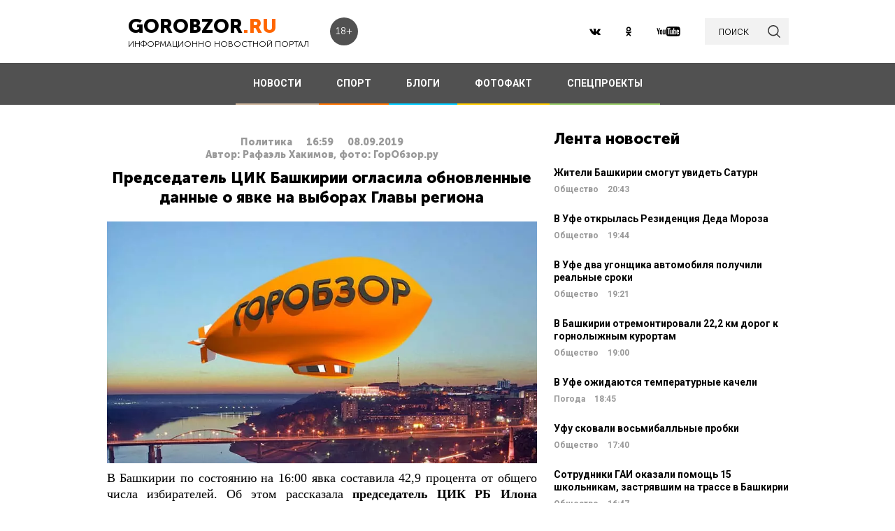

--- FILE ---
content_type: text/html; charset=UTF-8
request_url: https://gorobzor.ru/novosti/politika/32516-predsedatel-cik-bashkirii-oglasila-obnovlennye-dannye-o-yavke-na-vyborah-glavy-regiona
body_size: 13348
content:
<!DOCTYPE html>
<html lang="ru-RU">
<head>






    <meta charset="UTF-8">
    <meta name="viewport" content="width=device-width, initial-scale=1">
    <meta name="viewport" content="width=device-width, initial-scale=1.0, maximum-scale=5.0">
    <meta name="yandex-verification" content="81f895f1150c3325"/>
    <link rel="icon" type="image/png" href="https://gorobzor.ru/images/xfavicon.png.pagespeed.ic.HXxD9uP7T8.webp"/>
    
    <title>Председатель ЦИК Башкирии огласила обновленные данные о явке на выборах Главы региона — Новости Уфы и Башкирии</title>
	<meta name="image_src" content="https://gorobzor.ru/images/news-no-photo.jpg">
<meta name="referrer" content="origin">
<meta name="rights" content="GOROBZOR.RU">
<meta name="geo.region" content="RU-UFA">
<meta name="og:site_name" content="GOROBZOR.RU">
<meta property="og:updated_time" content="2019-09-08 16:59">
<meta property="og:image:secure_url" content="https://gorobzor.ru/novosti/politika/32516-predsedatel-cik-bashkirii-oglasila-obnovlennye-dannye-o-yavke-na-vyborah-glavy-regiona">
<meta property="og:locality" content="Уфа">
<meta property="og:country_name" content="Россия">
<meta property="article:published_time" content="2019-09-08T16:59:05+05:00">
<meta property="article:modified_time" content="2019-09-08T16:59:05+05:00">
<meta property="article:section" content="Политика">
<meta property="article:tag" content="выборы 2019, выборы РБ, выборы башкирия,выборы главы РБ выборы башкортостан, алга на выборы">
<meta name="robots" content="follow, index">
<meta itemscope="" itemprop="mainEntityOfPage" itemtype="https://schema.org/WebPage" itemid="https://gorobzor.ru/novosti/politika/32516-predsedatel-cik-bashkirii-oglasila-obnovlennye-dannye-o-yavke-na-vyborah-glavy-regiona">
<meta name="description" content="Ранее ГорОбзор.ру сообщал, что в Башкирии по состоянию на 12:00 на выборах Главы Башкирии проголосовали уже 763 тысячи 91 человек, что составляет 25,07% от общего числа избирателей.">
<meta property="og:description" content="Ранее ГорОбзор.ру сообщал, что в Башкирии по состоянию на 12:00 на выборах Главы Башкирии проголосовали уже 763 тысячи 91 человек, что составляет 25,07% от общего числа избирателей.">
<meta name="twitter:description" content="Ранее ГорОбзор.ру сообщал, что в Башкирии по состоянию на 12:00 на выборах Главы Башкирии проголосовали уже 763 тысячи 91 человек, что составляет 25,07% от общего числа избирателей.">
<meta name="title" content="Председатель ЦИК Башкирии огласила обновленные данные о явке на выборах Главы региона">
<meta property="fb:app_id" content="1194290054030690">
<meta property="og:title" content="Председатель ЦИК Башкирии огласила обновленные данные о явке на выборах Главы региона">
<meta property="og:type" content="article">
<meta property="og:url" content="https://gorobzor.ru/novosti/politika/32516-predsedatel-cik-bashkirii-oglasila-obnovlennye-dannye-o-yavke-na-vyborah-glavy-regiona">
<meta property="og:image" content="https://gorobzor.ru/images/news-no-photo.jpg">
<meta property="og:image:url" content="https://gorobzor.ru/images/news-no-photo.jpg">
<meta property="og:image:width" content="810">
<meta property="og:image:height" content="456">
<meta name="twitter:card" content="summary">
<meta name="twitter:title" content="Председатель ЦИК Башкирии огласила обновленные данные о явке на выборах Главы региона">
<meta name="twitter:image:src" content="https://gorobzor.ru/images/news-no-photo.jpg">
<meta name="twitter:domain" content="https://gorobzor.ru">
<link href="/build/public-new/A.public.css,qv=0.4.pagespeed.cf.h1H1jPPaCC.css" rel="stylesheet">    
            <meta name="verify-admitad" content="7db9303169"/>
        <meta http-equiv="x-dns-prefetch-control" content="on">

    <link rel="preload" href="https://gorobzor.ru/build/public-new/fonts/MuseoSansCyrl700/MuseoSansCyrl700.woff2" as="font" type="font/woff2" crossorigin="anonymous">
    <link rel="preload" href="https://gorobzor.ru/build/public-new/fonts/MuseoSansCyrl300/MuseoSansCyrl300.woff2" as="font" type="font/woff2" crossorigin="anonymous">
    <link rel="preload" href="https://gorobzor.ru/build/public-new/fonts/MuseoSansCyrl900/MuseoSansCyrl900.woff2" as="font" type="font/woff2" crossorigin="anonymous">


   
    

    <meta name="csrf-param" content="_csrf">
    <meta name="csrf-token" content="fl8Dne-pIDdpcnQYmmuEHAxOwPsMKV0v-i7BroZZnssGB1vpvZAWZFo9JHLxMdxuaR21t38YFXyqfbPEyjT4jA==">


    <script type="text/javascript">var app={site:'https://gorobzor.ru'};</script>

      
     <script src="https://widget.adplay.ru/fn/launch2285420.js" async charset="UTF-8"></script>
<script async src="https://jsn.24smi.net/smi.js"></script>
     
 </head>
<body>


        <div id="main-wrapper">
        <header id="main-header" class="c-main-header">
            <div class="c-main-header__content">
                <div class="c-main-header__item">
                    <a href="https://gorobzor.ru" class="c-logo-container">
                        <div class="c-logo-container__text">
                            <p class="c-logo-container__name">gorobzor<span class="c-logo-container__name-ru">.ru</span></p>
                            <p class="c-logo-container__slogan">информационно новостной портал</p>
                        </div>
                        <div class="c-logo-container__label">18+</div>
                    </a>
                </div>
                <div class="c-main-header__item">
                    <div class="c-main-header__c-weather c-weather">
                        <div class="c-weather__date">
                            <div class="c-weather__date-count">25</div>
                            <div class="c-weather__date-col">
                                <div class="c-weather__date-month">декабрь</div>
                                <div class="c-weather__date-day">четверг</div>
                            </div>
                        </div>
                        <div class="c-weather__header">
                            <div class="c-weather__city">Уфа</div>
                           <!-- <div class="c-weather__info">
                                <span>0º</span>
                                <img class="c-weather__info-icon" src="https://gorobzor.ru/images/ya-weather/ovc.svg" alt="0º">
                            </div>-->
                        </div>
                    </div>
                </div>
                <div class="c-main-header__item">
                    <div class="c-main-header__c-social c-social">
                        <a href="https://vk.ru/gorobzor" class="c-social__item" target="_blank" rel="nofollow noopenner"><img class="lazyload" data-src="https://gorobzor.ru/images/vk.svg" alt=""></a>
                        
                        <a href="https://www.ok.ru/ufagorobzor.ru" class="c-social__item" target="_blank" rel="nofollow noopenner"><img class="lazyload" data-src="https://gorobzor.ru/images/ok.svg" alt=""></a>
                     <!--	   <a href="https://www.instagram.com/gorobzor/?hl=ru" class="c-social__item" target="_blank" rel="nofollow"><img src="https://gorobzor.ru/images/i.svg" alt=""></a>-->
                        <a href="https://www.youtube.com/channel/UCZqDkmZ_j3k39I-geF3_m_w" class="c-social__item" target="_blank" rel="nofollow noopenner"><img class="lazyload" data-src="https://gorobzor.ru/images/yb.svg" alt=""></a>
                        
                    </div>
                    <a href="/search" class="c-search-button">
                        <div>поиск</div>
                        <img src="https://gorobzor.ru/images/search-loop.svg" alt="">
                    </a>
                </div>
            </div>
        </header>
        <div class="c-main-nav">
            <div class="c-main-nav__content">
                <div class="c-main-nav__mob">
                    <div class="c-main-nav__mob-item">
                        <div class="c-main-nav__mob-a js-mob-menu-open">
                            <img src="https://gorobzor.ru/images/hamburger.svg" alt="" class="c-main-nav__mob-img">
                        </div>
                                                    <a href="/" class="c-main-nav__back-arr">
                                <img src="https://gorobzor.ru/images/back-page-white.svg" alt="" class="c-main-nav__mob-img">
                            </a>
                                            </div>
                    <div class="c-main-nav__mob-item">
                        <a href="https://gorobzor.ru" class="c-main-nav__c-logo-container c-logo-container">
                            <div class="c-logo-container__text">
                                <p class="c-logo-container__name">gorobzor<span class="c-logo-container__name-ru">.ru</span></p>
                                <p class="c-logo-container__slogan">информационно новостной портал</p>
                            </div>
                        </a>
                    </div>
                    <div class="c-main-nav__mob-item">
                        <div class="c-main-nav__mob-label">
                            18+
                        </div>
                    </div>
                </div>
                <nav id="js-mob-menu" class="c-main-nav__menu">
                    <div class="c-main-nav__menu-arr js-mob-menu-close"></div>
                    <a href="/novosti" class="c-main-nav__menu-item c-main-nav__menu-item_type_news
                        ">
                        НОВОСТИ</a>
                    <a href="/novosti-sporta" class="c-main-nav__menu-item c-main-nav__menu-item_type_news
                        " style="border-bottom-color: #FF7300;">
                        СПОРТ</a>
                    
                    
                    <a href="/blogi" class="c-main-nav__menu-item c-main-nav__menu-item_type_blog
                        ">
                        БЛОГИ</a>
                    <a href="/fotofakt" class="c-main-nav__menu-item c-main-nav__menu-item_type_fotofact
                        ">
                        ФОТОФАКТ</a>
                    
                                        
	     


<a href="/specproekty" class="c-main-nav__menu-item c-main-nav__menu-item_type_gorref
                        ">
                        СПЕЦПРОЕКТЫ</a>
                   
                </nav>
            </div>
        </div>



		<main id="main-content">
            
            <link rel="amphtml" href="https://gorobzor.ru/amp/novosti/politika/32516-predsedatel-cik-bashkirii-oglasila-obnovlennye-dannye-o-yavke-na-vyborah-glavy-regiona">

 <script type="application/ld+json" async>
            {
        "@context": "http://schema.org",
        "@type": "NewsArticle",
        "headline": "Председатель ЦИК Башкирии огласила обновленные данные о явке на выборах Главы региона",

        "datePublished": "2019-09-08T16:59:05+05:00",
        "dateModified":  "2019-09-08T16:59:05+05:00",
        "description": "Ранее ГорОбзор.ру сообщал, что в Башкирии по состоянию на 12:00 на выборах Главы Башкирии проголосовали уже 763 тысячи 91 человек, что составляет 25,07% от общего числа избирателей.",
        "mainEntityOfPage": "https://gorobzor.ru/novosti/politika/32516-predsedatel-cik-bashkirii-oglasila-obnovlennye-dannye-o-yavke-na-vyborah-glavy-regiona",
        "author": {
          "@type": "Organization",
          "name": "GOROBZOR.RU"
        },
        "publisher": {
          "@type": "Organization",
          "name": "GOROBZOR.RU",
          "logo": {
            "@type": "ImageObject",
            "url": "https://gorobzor.ru/images/logoheader.jpg"
          }
        },
        "image": [
          "https://gorobzor.ru/images/news-no-photo.jpg"
        ]
      }
    </script>
        <style>.mgid_logo{display:none!important}</style>





<div class="c-layout-news">
    <div class="c-layout-news__content">
        <div class="c-layout-news__inner">
            <div class="c-layout-news__article">
				                <div id="js-page-content" class="c-page-content">
                    <article class="c-page-content__inner">
                        <div class="c-page-content__n-header" style="padding: 20px 0 0 0">
                            <p class="c-page-content__n-cat">Политика</p>
                            <time class="c-page-content__n-time" datetime="2019-09-08T16:59:05+05:00">
                                <span class="c-page-content__n-time-clock">16:59</span>
                                <span class="c-page-content__n-time-date">08.09.2019</span>
                            </time>
                            
                        </div>

                            <div class="c-page-content__n-header" style="padding: 0 0 10px 0">
            <p class="c-page-content__n-cat">Автор: Рафаэль Хакимов, фото: ГорОбзор.ру</p>
        </div>
                                <div class="c-page-content__content">
                            
                            <h1>Председатель ЦИК Башкирии огласила обновленные данные о явке на выборах Главы региона<span style="display: none;"> - новости Уфы и Башкирии</span></h1>
                                              <figure style="min-height:300px">
                                <img data-src="https://gorobzor.ru/images/xnews-no-photo.jpg.pagespeed.ic.5E_KFjrsG3.webp" class="lazyload" data-sizes="auto" alt="Председатель ЦИК Башкирии огласила обновленные данные о явке на выборах Главы региона" title="Председатель ЦИК Башкирии огласила обновленные данные о явке на выборах Главы региона"/>
                            </figure>                       

                            
<p style="text-align: justify;">В Башкирии по состоянию на 16:00 явка составила 42,9 процента от общего числа избирателей. Об этом рассказала <strong>председатель ЦИК РБ Илона Макаренко</strong>.</p>
<p style="text-align: justify;">Ранее ГорОбзор.ру сообщал, что сегодня, 8 сентября в республике открылись 3 434 избирательных участка. Свой голос могут отдать 3 миллиона избирателей. В этом году избирательные участки будут работать на час дольше обычного – до 21:00.</p>
<p style="text-align: justify;">Также руководитель Администрации главы Башкирии Александр Сидякин <a href="/novosti/politika/32501-rukovoditel-administracii-glavy-rb-rasskazal-o-neobhodimosti-bolshoy-yavki-izbirateley" target="_blank">рассказал</a>, для чего региону нужна высокая явка избирателей.</p>
<p style="text-align: justify;">Напомним, на пост Главы Башкирии претендуют восемь человек: <strong>Владимир Барабаш</strong> («Гражданская сила»), <strong>Зульфия Гайсина</strong> (партия «Яблоко»), <strong>Юрий Игнатьев</strong> («Справедливая Россия»), <strong>Рафис Кадыров</strong> («Патриоты России»), <strong>Владимир Кобзев</strong> («Российская партия пенсионеров за социальную справедливость»), <strong>Юнир Кутлугужин</strong> (КПРФ), <strong>Иван Сухарев</strong> (ЛДПР), <strong>Радий Хабиров</strong> (партия «Единая Россия»).</p>
<p><strong>Дорогие читатели! Приглашаем Вас присоединиться к обсуждению новости в наших группах в социальных сетях - </strong><a href="https://vk.com/gorobzor" target="_blank"><strong>ВК</strong></a><strong> и </strong><a href="https://www.facebook.com/groups/767685620045539/members/" target="_blank"><strong>Facebook</strong></a></p>


                                                                                </div>
                    </article>
                    <div class="c-sp_10"></div>
                </div>

                <div class="sm-block">

                 


                    
                				
                        <!-- Composite Start
                     
                         Composite End -->

                                                
                	                    

                </div>
                <div class="sm-none">
                    <!--<div data-la-block="b2b61a4f-6450-479a-a694-11da683ddfe8"></div>-->


                        
                       

                </div>
				 <div class="sm">

					<!-------------------------->

					
					
					

<!-- Код вставки на место отображения виджета -->
<div class="smi24__informer smi24__auto" data-smi-blockid="31715"></div>
<div class="smi24__informer smi24__auto" data-smi-blockid="31716"></div>
<script>(window.smiq=window.smiq||[]).push({});</script>


													</div>
            </div>
            <div class="c-layout-news__social">
                <div class="c-layout-news__social-block">
                    <!-- Социальные кнопки -->
                </div>
            </div>
        </div>

        <div class="c-layout-news__other">
            <div class="c-sp_20"></div>
            
                            <div class="c-sp_20"></div>
                          
                        
                        <!--<div class="c-sp_15"></div>-->
                        <!--<div class="c-sp_20"></div>-->


			<div>
	            <section class="c-news-dop">
	                <div class="c-news-dop__header">
	                    <p class="c-h">
	                        Читайте также
	                    </p>
	                </div>
	                <div class="c-news-dop__content">
	                    <div class="c-news-n-cards js-ajax-load-wrapper" id="js-grid-news1" data-url="/news-new/get-also-news" data-categoryId="8">
	                            <article class="c-news-n-cards__c-news-n-card c-news-n-card" data-date="2019-09-08 15:18:51">
        <div class="c-news-n-card__container">
            <div class="c-news-n-card__content">
                <h3 class="c-news-n-card__h">Кандидат на пост Главы Башкирии Владимир Барабаш: «Уж очень у нас люди испуганные»</h3>
                <div class="c-news-n-card__footer">
                                        <div class="c-news-n-card__cat">Политика</div>
                    <time class="c-news-n-card__date" datetime="2019-09-08T15:18:51+05:00">
                        <span class="c-news-n-card__date-time">15:18</span> 08.09.2019                    </time>
                </div>
            </div>
            <div role="img" aria-label="Кандидат на пост Главы Башкирии Владимир Барабаш: «Уж очень у нас люди испуганные»" class="c-news-n-card__image">
                                <div class="c-news-n-card__image-inner" width="105" height="105">
                    <img data-src="https://gorobzor.ru/images/xnews-no-photo.jpg.pagespeed.ic.5E_KFjrsG3.webp" class="lazyload c-news-n-card__image-inner-in" alt="Кандидат на пост Главы Башкирии Владимир Барабаш: «Уж очень у нас люди испуганные»" title="Кандидат на пост Главы Башкирии Владимир Барабаш: «Уж очень у нас люди испуганные»">
                </div>
            </div>
        </div>
        <a href="/novosti/politika/32511-kandidat-na-post-glavy-bashkirii-vladimir-barabash-uzh-ochen-u-nas-lyudi-ispugannye" class="c-news-n-card__more" title="Кандидат на пост Главы Башкирии Владимир Барабаш: «Уж очень у нас люди испуганные»">Читать далее</a>
    </article>
            <article class="c-news-n-cards__c-news-n-card c-news-n-card" data-date="2019-09-08 14:53:00">
        <div class="c-news-n-card__container">
            <div class="c-news-n-card__content">
                <h3 class="c-news-n-card__h">«Были звонки о возникших пожарах»: председатель одного из ТИКов Башкирии о ходе проведения выборов</h3>
                <div class="c-news-n-card__footer">
                                        <div class="c-news-n-card__cat">Политика</div>
                    <time class="c-news-n-card__date" datetime="2019-09-08T14:53:00+05:00">
                        <span class="c-news-n-card__date-time">14:53</span> 08.09.2019                    </time>
                </div>
            </div>
            <div role="img" aria-label="«Были звонки о возникших пожарах»: председатель одного из ТИКов Башкирии о ходе проведения выборов" class="c-news-n-card__image">
                                <div class="c-news-n-card__image-inner" width="105" height="105">
                    <img data-src="https://gorobzor.ru/images/xnews-no-photo.jpg.pagespeed.ic.5E_KFjrsG3.webp" class="lazyload c-news-n-card__image-inner-in" alt="«Были звонки о возникших пожарах»: председатель одного из ТИКов Башкирии о ходе проведения выборов" title="«Были звонки о возникших пожарах»: председатель одного из ТИКов Башкирии о ходе проведения выборов">
                </div>
            </div>
        </div>
        <a href="/novosti/politika/32508-byli-zvonki-o-voznikshih-pozharah-predsedatel-odnogo-iz-tikov-bashkirii-o-hode-provedeniya-vyborov" class="c-news-n-card__more" title="«Были звонки о возникших пожарах»: председатель одного из ТИКов Башкирии о ходе проведения выборов">Читать далее</a>
    </article>
            <article class="c-news-n-cards__c-news-n-card c-news-n-card" data-date="2019-09-08 14:25:02">
        <div class="c-news-n-card__container">
            <div class="c-news-n-card__content">
                <h3 class="c-news-n-card__h">«В Башкирии готовится вброс»: Председатель совета при Президенте РФ о выборах в республике</h3>
                <div class="c-news-n-card__footer">
                                        <div class="c-news-n-card__cat">Политика</div>
                    <time class="c-news-n-card__date" datetime="2019-09-08T14:25:02+05:00">
                        <span class="c-news-n-card__date-time">14:25</span> 08.09.2019                    </time>
                </div>
            </div>
            <div role="img" aria-label="«В Башкирии готовится вброс»: Председатель совета при Президенте РФ о выборах в республике" class="c-news-n-card__image">
                                <div class="c-news-n-card__image-inner" width="105" height="105">
                    <img data-src="https://gorobzor.ru/images/xnews-no-photo.jpg.pagespeed.ic.5E_KFjrsG3.webp" class="lazyload c-news-n-card__image-inner-in" alt="«В Башкирии готовится вброс»: Председатель совета при Президенте РФ о выборах в республике" title="«В Башкирии готовится вброс»: Председатель совета при Президенте РФ о выборах в республике">
                </div>
            </div>
        </div>
        <a href="/novosti/politika/32505-v-bashkirii-gotovitsya-vbros-predsedatel-soveta-pri-prezidente-rf-o-vyborah-v-respublike" class="c-news-n-card__more" title="«В Башкирии готовится вброс»: Председатель совета при Президенте РФ о выборах в республике">Читать далее</a>
    </article>
            <article class="c-news-n-cards__c-news-n-card c-news-n-card" data-date="2019-09-08 13:44:02">
        <div class="c-news-n-card__container">
            <div class="c-news-n-card__content">
                <h3 class="c-news-n-card__h">Политолог Сергей Лаврентьев прокомментировал борьбу за пост главы Башкирии</h3>
                <div class="c-news-n-card__footer">
                                        <div class="c-news-n-card__cat">Политика</div>
                    <time class="c-news-n-card__date" datetime="2019-09-08T13:44:02+05:00">
                        <span class="c-news-n-card__date-time">13:44</span> 08.09.2019                    </time>
                </div>
            </div>
            <div role="img" aria-label="Политолог Сергей Лаврентьев прокомментировал борьбу за пост главы Башкирии" class="c-news-n-card__image">
                                <div class="c-news-n-card__image-inner" width="105" height="105">
                    <img data-src="https://gorobzor.ru/images/xnews-no-photo.jpg.pagespeed.ic.5E_KFjrsG3.webp" class="lazyload c-news-n-card__image-inner-in" alt="Политолог Сергей Лаврентьев прокомментировал борьбу за пост главы Башкирии" title="Политолог Сергей Лаврентьев прокомментировал борьбу за пост главы Башкирии">
                </div>
            </div>
        </div>
        <a href="/novosti/politika/32504-politolog-sergey-lavrentev-prokommentiroval-borbu-za-post-glavy-bashkirii" class="c-news-n-card__more" title="Политолог Сергей Лаврентьев прокомментировал борьбу за пост главы Башкирии">Читать далее</a>
    </article>
            <article class="c-news-n-cards__c-news-n-card c-news-n-card" data-date="2019-09-08 13:14:04">
        <div class="c-news-n-card__container">
            <div class="c-news-n-card__content">
                <h3 class="c-news-n-card__h">Руководитель Администрации Главы Башкирии рассказал, для чего региону необходима большая явка избирателей</h3>
                <div class="c-news-n-card__footer">
                                        <div class="c-news-n-card__cat">Политика</div>
                    <time class="c-news-n-card__date" datetime="2019-09-08T13:14:04+05:00">
                        <span class="c-news-n-card__date-time">13:14</span> 08.09.2019                    </time>
                </div>
            </div>
            <div role="img" aria-label="Руководитель Администрации Главы Башкирии рассказал, для чего региону необходима большая явка избирателей" class="c-news-n-card__image">
                                <div class="c-news-n-card__image-inner" width="105" height="105">
                    <img data-src="https://gorobzor.ru/images/xnews-no-photo.jpg.pagespeed.ic.5E_KFjrsG3.webp" class="lazyload c-news-n-card__image-inner-in" alt="Руководитель Администрации Главы Башкирии рассказал, для чего региону необходима большая явка избирателей" title="Руководитель Администрации Главы Башкирии рассказал, для чего региону необходима большая явка избирателей">
                </div>
            </div>
        </div>
        <a href="/novosti/politika/32501-rukovoditel-administracii-glavy-rb-rasskazal-o-neobhodimosti-bolshoy-yavki-izbirateley" class="c-news-n-card__more" title="Руководитель Администрации Главы Башкирии рассказал, для чего региону необходима большая явка избирателей">Читать далее</a>
    </article>
            <article class="c-news-n-cards__c-news-n-card c-news-n-card" data-date="2019-09-08 13:01:31">
        <div class="c-news-n-card__container">
            <div class="c-news-n-card__content">
                <h3 class="c-news-n-card__h">ЦИК Башкирии огласил предварительную явку на выборах Главы региона</h3>
                <div class="c-news-n-card__footer">
                                        <div class="c-news-n-card__cat">Политика</div>
                    <time class="c-news-n-card__date" datetime="2019-09-08T13:01:31+05:00">
                        <span class="c-news-n-card__date-time">13:01</span> 08.09.2019                    </time>
                </div>
            </div>
            <div role="img" aria-label="ЦИК Башкирии огласил предварительную явку на выборах Главы региона" class="c-news-n-card__image">
                                <div class="c-news-n-card__image-inner" width="105" height="105">
                    <img data-src="https://gorobzor.ru/images/xnews-no-photo.jpg.pagespeed.ic.5E_KFjrsG3.webp" class="lazyload c-news-n-card__image-inner-in" alt="ЦИК Башкирии огласил предварительную явку на выборах Главы региона" title="ЦИК Башкирии огласил предварительную явку на выборах Главы региона">
                </div>
            </div>
        </div>
        <a href="/novosti/politika/32498-cik-bashkirii-oglasil-predvaritelnuyu-yavku-na-vyborah-glavy-regiona" class="c-news-n-card__more" title="ЦИК Башкирии огласил предварительную явку на выборах Главы региона">Читать далее</a>
    </article>
            <article class="c-news-n-cards__c-news-n-card c-news-n-card" data-date="2019-09-07 14:44:26">
        <div class="c-news-n-card__container">
            <div class="c-news-n-card__content">
                <h3 class="c-news-n-card__h">В Башкирии кандидаты на пост Главы региона нарушили День тишины</h3>
                <div class="c-news-n-card__footer">
                                        <div class="c-news-n-card__cat">Политика</div>
                    <time class="c-news-n-card__date" datetime="2019-09-07T14:44:26+05:00">
                        <span class="c-news-n-card__date-time">14:44</span> 07.09.2019                    </time>
                </div>
            </div>
            <div role="img" aria-label="В Башкирии кандидаты на пост Главы региона нарушили День тишины" class="c-news-n-card__image">
                                <div class="c-news-n-card__image-inner" width="105" height="105">
                    <img data-src="https://gorobzor.ru/images/xnews-no-photo.jpg.pagespeed.ic.5E_KFjrsG3.webp" class="lazyload c-news-n-card__image-inner-in" alt="В Башкирии кандидаты на пост Главы региона нарушили День тишины" title="В Башкирии кандидаты на пост Главы региона нарушили День тишины">
                </div>
            </div>
        </div>
        <a href="/novosti/politika/32476-v-bashkirii-kandidaty-na-post-glavy-regiona-narushili-den-tishiny" class="c-news-n-card__more" title="В Башкирии кандидаты на пост Главы региона нарушили День тишины">Читать далее</a>
    </article>
            <article class="c-news-n-cards__c-news-n-card c-news-n-card" data-date="2019-09-06 12:52:41">
        <div class="c-news-n-card__container">
            <div class="c-news-n-card__content">
                <h3 class="c-news-n-card__h">«Нашелся даже свой комик»: эксперты прокомментировали предвыборные дебаты на пост Главы Башкирии</h3>
                <div class="c-news-n-card__footer">
                                        <div class="c-news-n-card__cat">Политика</div>
                    <time class="c-news-n-card__date" datetime="2019-09-06T12:52:41+05:00">
                        <span class="c-news-n-card__date-time">12:52</span> 06.09.2019                    </time>
                </div>
            </div>
            <div role="img" aria-label="«Нашелся даже свой комик»: эксперты прокомментировали предвыборные дебаты на пост Главы Башкирии" class="c-news-n-card__image">
                                <div class="c-news-n-card__image-inner" width="105" height="105">
                    <img data-src="https://gorobzor.ru/images/xnews-no-photo.jpg.pagespeed.ic.5E_KFjrsG3.webp" class="lazyload c-news-n-card__image-inner-in" alt="«Нашелся даже свой комик»: эксперты прокомментировали предвыборные дебаты на пост Главы Башкирии" title="«Нашелся даже свой комик»: эксперты прокомментировали предвыборные дебаты на пост Главы Башкирии">
                </div>
            </div>
        </div>
        <a href="/novosti/politika/32433-nashelsya-dazhe-svoy-komik-eksperty-prokommentirovali-predvybornye-debaty-na-post-glavy-bashkirii" class="c-news-n-card__more" title="«Нашелся даже свой комик»: эксперты прокомментировали предвыборные дебаты на пост Главы Башкирии">Читать далее</a>
    </article>
            <article class="c-news-n-cards__c-news-n-card c-news-n-card" data-date="2019-09-06 10:33:37">
        <div class="c-news-n-card__container">
            <div class="c-news-n-card__content">
                <h3 class="c-news-n-card__h">В Башкирии планируют смягчить муниципальный фильтр</h3>
                <div class="c-news-n-card__footer">
                                        <div class="c-news-n-card__cat">Политика</div>
                    <time class="c-news-n-card__date" datetime="2019-09-06T10:33:37+05:00">
                        <span class="c-news-n-card__date-time">10:33</span> 06.09.2019                    </time>
                </div>
            </div>
            <div role="img" aria-label="В Башкирии планируют смягчить муниципальный фильтр" class="c-news-n-card__image">
                                <div class="c-news-n-card__image-inner" width="105" height="105">
                    <img data-src="https://gorobzor.ru/images/xnews-no-photo.jpg.pagespeed.ic.5E_KFjrsG3.webp" class="lazyload c-news-n-card__image-inner-in" alt="В Башкирии планируют смягчить муниципальный фильтр" title="В Башкирии планируют смягчить муниципальный фильтр">
                </div>
            </div>
        </div>
        <a href="/novosti/politika/32425-v-bashkirii-planiruyut-smyagchit-municipalnyy-filtr" class="c-news-n-card__more" title="В Башкирии планируют смягчить муниципальный фильтр">Читать далее</a>
    </article>
            <article class="c-news-n-cards__c-news-n-card c-news-n-card" data-date="2019-09-05 19:45:27">
        <div class="c-news-n-card__container">
            <div class="c-news-n-card__content">
                <h3 class="c-news-n-card__h">В Башкирии начались предвыборные дебаты</h3>
                <div class="c-news-n-card__footer">
                                        <div class="c-news-n-card__cat">Политика</div>
                    <time class="c-news-n-card__date" datetime="2019-09-05T19:45:27+05:00">
                        <span class="c-news-n-card__date-time">19:45</span> 05.09.2019                    </time>
                </div>
            </div>
            <div role="img" aria-label="В Башкирии начались предвыборные дебаты" class="c-news-n-card__image">
                                <div class="c-news-n-card__image-inner" width="105" height="105">
                    <img data-src="https://gorobzor.ru/images/xnews-no-photo.jpg.pagespeed.ic.5E_KFjrsG3.webp" class="lazyload c-news-n-card__image-inner-in" alt="В Башкирии начались предвыборные дебаты" title="В Башкирии начались предвыборные дебаты">
                </div>
            </div>
        </div>
        <a href="/novosti/politika/32414-v-bashkirii-nachalis-predvybornye-debaty" class="c-news-n-card__more" title="В Башкирии начались предвыборные дебаты">Читать далее</a>
    </article>
            <article class="c-news-n-cards__c-news-n-card c-news-n-card" data-date="2019-09-05 11:01:47">
        <div class="c-news-n-card__container">
            <div class="c-news-n-card__content">
                <h3 class="c-news-n-card__h">В Башкирии продлили работу избирательных участков</h3>
                <div class="c-news-n-card__footer">
                                        <div class="c-news-n-card__cat">Политика</div>
                    <time class="c-news-n-card__date" datetime="2019-09-05T11:01:47+05:00">
                        <span class="c-news-n-card__date-time">11:01</span> 05.09.2019                    </time>
                </div>
            </div>
            <div role="img" aria-label="В Башкирии продлили работу избирательных участков" class="c-news-n-card__image">
                                <div class="c-news-n-card__image-inner" width="105" height="105">
                    <img data-src="https://gorobzor.ru/images/xnews-no-photo.jpg.pagespeed.ic.5E_KFjrsG3.webp" class="lazyload c-news-n-card__image-inner-in" alt="В Башкирии продлили работу избирательных участков" title="В Башкирии продлили работу избирательных участков">
                </div>
            </div>
        </div>
        <a href="/novosti/politika/32373-v-bashkirii-prodlili-rabotu-izbiratelnyh-uchastkov" class="c-news-n-card__more" title="В Башкирии продлили работу избирательных участков">Читать далее</a>
    </article>
        	                        	                        	                    </div>
	                </div>
	            </section>
	            <div class="c-sp_20"></div>

	            <!--<div class="c-sp_20"></div>-->
	            <div id="js-preloader" class="c-preload is-loader h-hide"></div>
	            <div class="c-button-load-more js-load-more">Показать еще новости</div>
	            
	            <div class="c-sp_100"></div>
            </div>
        </div>
    </div>
    <div class="c-layout-news__sidebar">
                    <div class="c-news-sidebar">
            <div class="c-sp_10"></div>

    <h2 class="c-h _text-transform_none _size_large">
        Лента новостей
    </h2>

        
    	<a href="/novosti/obschestvo/212637-zhiteli-bashkirii-smogut-uvidet-saturn" class="c-news-sidebar__c-news-aside c-news-aside" title="Жители Башкирии смогут увидеть Сатурн">
            <h3 class="c-news-aside__header">Жители Башкирии смогут увидеть Сатурн</h3>
            <span class="c-news-aside__category">Общество</span>
            <time class="c-news-aside__date" datetime="2025-12-25T20:43:12+05:00"><span class="c-news-aside__date-time">20:43</span> </time>
        </a>
                                                     
    	<a href="/novosti/obschestvo/212636-v-ufe-otkrylas-rezidenciya-deda-moroza" class="c-news-sidebar__c-news-aside c-news-aside" title="В Уфе открылась Резиденция Деда Мороза">
            <h3 class="c-news-aside__header">В Уфе открылась Резиденция Деда Мороза</h3>
            <span class="c-news-aside__category">Общество</span>
            <time class="c-news-aside__date" datetime="2025-12-25T19:44:11+05:00"><span class="c-news-aside__date-time">19:44</span> </time>
        </a>
                                                     
    	<a href="/novosti/obschestvo/212635-v-ufe-dva-ugonschika-avtomobilya-poluchili-realnye-sroki" class="c-news-sidebar__c-news-aside c-news-aside" title="В Уфе два угонщика автомобиля получили реальные сроки">
            <h3 class="c-news-aside__header">В Уфе два угонщика автомобиля получили реальные сроки</h3>
            <span class="c-news-aside__category">Общество</span>
            <time class="c-news-aside__date" datetime="2025-12-25T19:21:43+05:00"><span class="c-news-aside__date-time">19:21</span> </time>
        </a>
                                                     
    	<a href="/novosti/obschestvo/212625-v-bashkirii-otremontirovali-22-2-km-dorog-k-gornolyzhnym-kurortam" class="c-news-sidebar__c-news-aside c-news-aside" title="В Башкирии отремонтировали 22,2 км дорог к горнолыжным курортам">
            <h3 class="c-news-aside__header">В Башкирии отремонтировали 22,2 км дорог к горнолыжным курортам</h3>
            <span class="c-news-aside__category">Общество</span>
            <time class="c-news-aside__date" datetime="2025-12-25T19:00:00+05:00"><span class="c-news-aside__date-time">19:00</span> </time>
        </a>
                                                     
    	<a href="/novosti/pogoda-v-ufe-i-bashkirii/212634-v-ufe-ozhidayutsya-temperaturnye-kacheli" class="c-news-sidebar__c-news-aside c-news-aside" title="В Уфе ожидаются температурные качели">
            <h3 class="c-news-aside__header">В Уфе ожидаются температурные качели</h3>
            <span class="c-news-aside__category">Погода</span>
            <time class="c-news-aside__date" datetime="2025-12-25T18:45:18+05:00"><span class="c-news-aside__date-time">18:45</span> </time>
        </a>
                                                     
    	<a href="/novosti/obschestvo/212632-ufu-skovali-vosmiballnye-probki" class="c-news-sidebar__c-news-aside c-news-aside" title="Уфу сковали восьмибалльные пробки">
            <h3 class="c-news-aside__header">Уфу сковали восьмибалльные пробки</h3>
            <span class="c-news-aside__category">Общество</span>
            <time class="c-news-aside__date" datetime="2025-12-25T17:40:24+05:00"><span class="c-news-aside__date-time">17:40</span> </time>
        </a>
                                                     
    	<a href="/novosti/obschestvo/212628-sotrudniki-gai-okazali-pomosch-15-shkolnikam-zastryavshim-na-trasse-v-bashkirii" class="c-news-sidebar__c-news-aside c-news-aside" title="Сотрудники ГАИ оказали помощь 15 школьникам, застрявшим на трассе в Башкирии">
            <h3 class="c-news-aside__header">Сотрудники ГАИ оказали помощь 15 школьникам, застрявшим на трассе в Башкирии</h3>
            <span class="c-news-aside__category">Общество</span>
            <time class="c-news-aside__date" datetime="2025-12-25T16:47:10+05:00"><span class="c-news-aside__date-time">16:47</span> </time>
        </a>
                                                     
    	<a href="/novosti/obschestvo/212627-v-bashkirii-zhenschine-obyavili-predosterezhenie-za-uchastie-v-deyatelnosti-ekstremistskoy-organizacii" class="c-news-sidebar__c-news-aside c-news-aside" title="В Башкирии женщине объявили предостережение за участие в деятельности экстремистской организации">
            <h3 class="c-news-aside__header">В Башкирии женщине объявили предостережение за участие в деятельности экстремистской организации</h3>
            <span class="c-news-aside__category">Общество</span>
            <time class="c-news-aside__date" datetime="2025-12-25T16:17:56+05:00"><span class="c-news-aside__date-time">16:17</span> </time>
        </a>
                            		    
		 
                                       
    	<a href="/novosti/obschestvo/212626-vladimir-putin-obyavil-2026-y-godom-edinstva-narodov-rossii" class="c-news-sidebar__c-news-aside c-news-aside" title="Владимир Путин объявил 2026-й Годом единства народов России">
            <h3 class="c-news-aside__header">Владимир Путин объявил 2026-й Годом единства народов России</h3>
            <span class="c-news-aside__category">Общество</span>
            <time class="c-news-aside__date" datetime="2025-12-25T16:16:32+05:00"><span class="c-news-aside__date-time">16:16</span> </time>
        </a>
                                                     
    	<a href="/novosti/obschestvo/212624-bolnica-bashkirskogo-sela-buzdyak-v-etom-godu-poluchila-novoe-oborudovanie" class="c-news-sidebar__c-news-aside c-news-aside" title="Больница башкирского села Буздяк в этом году получила новое оборудование">
            <h3 class="c-news-aside__header">Больница башкирского села Буздяк в этом году получила новое оборудование</h3>
            <span class="c-news-aside__category">Общество</span>
            <time class="c-news-aside__date" datetime="2025-12-25T15:58:20+05:00"><span class="c-news-aside__date-time">15:58</span> </time>
        </a>
                                                     
    	<a href="/novosti/obschestvo/212623-v-bashkirii-eks-policeyskiy-pohitil-bolee-20-millionov-rubley-u-organizatora-narkolaboratorii" class="c-news-sidebar__c-news-aside c-news-aside" title="В Башкирии экс-полицейский похитил более 20 миллионов рублей у организатора нарколаборатории">
            <h3 class="c-news-aside__header">В Башкирии экс-полицейский похитил более 20 миллионов рублей у организатора нарколаборатории</h3>
            <span class="c-news-aside__category">Общество</span>
            <time class="c-news-aside__date" datetime="2025-12-25T15:36:56+05:00"><span class="c-news-aside__date-time">15:36</span> </time>
        </a>
                                                     
    	<a href="/novosti/pogoda-v-ufe-i-bashkirii/212621-v-bashkirii-proshlaya-noch-stala-samoy-holodnoy-s-nachala-zimy" class="c-news-sidebar__c-news-aside c-news-aside" title="В Башкирии прошлая ночь стала самой холодной с начала зимы">
            <h3 class="c-news-aside__header">В Башкирии прошлая ночь стала самой холодной с начала зимы</h3>
            <span class="c-news-aside__category">Погода</span>
            <time class="c-news-aside__date" datetime="2025-12-25T15:08:15+05:00"><span class="c-news-aside__date-time">15:08</span> </time>
        </a>
                                    		    		    <div class="c-sp_10"></div>
                                     
    	<a href="/novosti/obschestvo/212620-mer-ufy-pozdravil-ildara-abdrazakova-i-vladimira-spivakova-s-vysokimi-gosnagradami" class="c-news-sidebar__c-news-aside c-news-aside" title="Мэр Уфы поздравил Ильдара Абдразакова и Владимира Спивакова с высокими госнаградами">
            <h3 class="c-news-aside__header">Мэр Уфы поздравил Ильдара Абдразакова и Владимира Спивакова с высокими госнаградами</h3>
            <span class="c-news-aside__category">Общество</span>
            <time class="c-news-aside__date" datetime="2025-12-25T15:01:45+05:00"><span class="c-news-aside__date-time">15:01</span> </time>
        </a>
                                                     
    	<a href="/novosti/obschestvo/212619-zhitelnica-bashkirii-napala-na-sotrudnikov-dps" class="c-news-sidebar__c-news-aside c-news-aside" title="Жительница Башкирии напала на сотрудников ДПС">
            <h3 class="c-news-aside__header">Жительница Башкирии напала на сотрудников ДПС</h3>
            <span class="c-news-aside__category">Общество</span>
            <time class="c-news-aside__date" datetime="2025-12-25T14:37:58+05:00"><span class="c-news-aside__date-time">14:37</span> </time>
        </a>
                                                     
    	<a href="/novosti/obschestvo/212618-v-ufe-propala-51-letnyaya-aygul-galina" class="c-news-sidebar__c-news-aside c-news-aside" title="В Уфе пропала 51-летняя Айгуль Галина">
            <h3 class="c-news-aside__header">В Уфе пропала 51-летняя Айгуль Галина</h3>
            <span class="c-news-aside__category">Общество</span>
            <time class="c-news-aside__date" datetime="2025-12-25T14:22:07+05:00"><span class="c-news-aside__date-time">14:22</span> </time>
        </a>
                                                     
    	<a href="/novosti/obschestvo/212617-v-ufe-v-avariyah-za-sutki-postradali-sem-chelovek" class="c-news-sidebar__c-news-aside c-news-aside" title="В Уфе в авариях за сутки пострадали семь человек">
            <h3 class="c-news-aside__header">В Уфе в авариях за сутки пострадали семь человек</h3>
            <span class="c-news-aside__category">Общество</span>
            <time class="c-news-aside__date" datetime="2025-12-25T14:16:02+05:00"><span class="c-news-aside__date-time">14:16</span> </time>
        </a>
                                           		    		    <div class="c-sp_10"></div>
                             
    	<a href="/novosti/obschestvo/212616-v-bashkirii-sud-lishil-prav-narkozavisimogo-voditelya" class="c-news-sidebar__c-news-aside c-news-aside" title="В Башкирии суд лишил прав наркозависимого водителя">
            <h3 class="c-news-aside__header">В Башкирии суд лишил прав наркозависимого водителя</h3>
            <span class="c-news-aside__category">Общество</span>
            <time class="c-news-aside__date" datetime="2025-12-25T14:01:38+05:00"><span class="c-news-aside__date-time">14:01</span> </time>
        </a>
                                                     
    	<a href="/novosti/pogoda-v-ufe-i-bashkirii/212615-v-bashkirii-vnov-poholodaet-do-35-gradusov" class="c-news-sidebar__c-news-aside c-news-aside" title="В Башкирии вновь похолодает до -35 градусов">
            <h3 class="c-news-aside__header">В Башкирии вновь похолодает до -35 градусов</h3>
            <span class="c-news-aside__category">Погода</span>
            <time class="c-news-aside__date" datetime="2025-12-25T12:59:24+05:00"><span class="c-news-aside__date-time">12:59</span> </time>
        </a>
                                                     
    	<a href="/novosti/obschestvo/212614-v-bashkirii-troe-parney-ukrali-odezhdu-iz-magazina-na-summu-okolo-60-tysyach-rubley" class="c-news-sidebar__c-news-aside c-news-aside" title="В Башкирии трое парней украли одежду из магазина на сумму около 60 тысяч рублей">
            <h3 class="c-news-aside__header">В Башкирии трое парней украли одежду из магазина на сумму около 60 тысяч рублей</h3>
            <span class="c-news-aside__category">Общество</span>
            <time class="c-news-aside__date" datetime="2025-12-25T12:42:48+05:00"><span class="c-news-aside__date-time">12:42</span> </time>
        </a>
                                                     
    	<a href="/novosti/obschestvo/212613-sud-po-delu-o-gibeli-16-letney-devushki-v-ufe-sorvalsya-iz-za-bolezni-obvinyaemogo" class="c-news-sidebar__c-news-aside c-news-aside" title="Суд по делу о гибели 16-летней девушки в Уфе сорвался из-за болезни обвиняемого">
            <h3 class="c-news-aside__header">Суд по делу о гибели 16-летней девушки в Уфе сорвался из-за болезни обвиняемого</h3>
            <span class="c-news-aside__category">Общество</span>
            <time class="c-news-aside__date" datetime="2025-12-25T12:42:10+05:00"><span class="c-news-aside__date-time">12:42</span> </time>
        </a>
                                                             
    	<a href="/novosti/obschestvo/212612-v-ufe-policeyskie-zaderzhali-podozrevaemogo-v-krazhe-posle-pogoni" class="c-news-sidebar__c-news-aside c-news-aside" title="В Уфе полицейские устроили погоню за подозреваемым в краже">
            <h3 class="c-news-aside__header">В Уфе полицейские устроили погоню за подозреваемым в краже</h3>
            <span class="c-news-aside__category">Общество</span>
            <time class="c-news-aside__date" datetime="2025-12-25T11:41:39+05:00"><span class="c-news-aside__date-time">11:41</span> </time>
        </a>
                                                     
    	<a href="/novosti/obschestvo/212611-zhitel-bashkirii-otpravilsya-v-koloniyu-za-neuplatu-alimentov" class="c-news-sidebar__c-news-aside c-news-aside" title="Житель Башкирии отправился в колонию за неуплату алиментов">
            <h3 class="c-news-aside__header">Житель Башкирии отправился в колонию за неуплату алиментов</h3>
            <span class="c-news-aside__category">Общество</span>
            <time class="c-news-aside__date" datetime="2025-12-25T11:15:10+05:00"><span class="c-news-aside__date-time">11:15</span> </time>
        </a>
                                                     
    	<a href="/novosti/obschestvo/212610-v-ufe-reshili-ne-perenosit-ceremoniyu-otkrytiya-gorodskoy-elki" class="c-news-sidebar__c-news-aside c-news-aside" title="В Уфе решили не переносить церемонию открытия городской елки">
            <h3 class="c-news-aside__header">В Уфе решили не переносить церемонию открытия городской елки</h3>
            <span class="c-news-aside__category">Общество</span>
            <time class="c-news-aside__date" datetime="2025-12-25T10:42:13+05:00"><span class="c-news-aside__date-time">10:42</span> </time>
        </a>
                                                     
    	<a href="/novosti/obschestvo/212609-v-aeroportu-ufy-sobaka-vyshla-na-sluzhbu-v-prazdnichnom-naryade" class="c-news-sidebar__c-news-aside c-news-aside" title="В аэропорту Уфы служебная собака вышла на работу в праздничном наряде">
            <h3 class="c-news-aside__header">В аэропорту Уфы служебная собака вышла на работу в праздничном наряде</h3>
            <span class="c-news-aside__category">Общество</span>
            <time class="c-news-aside__date" datetime="2025-12-25T10:31:56+05:00"><span class="c-news-aside__date-time">10:31</span> </time>
        </a>
                                                     
    	<a href="/novosti/obschestvo/212608-v-ufe-zhenschinu-osudili-za-istyazanie-beremennoy-docheri-i-vnuka" class="c-news-sidebar__c-news-aside c-news-aside" title="В Уфе женщину осудили за истязание беременной дочери и внука">
            <h3 class="c-news-aside__header">В Уфе женщину осудили за истязание беременной дочери и внука</h3>
            <span class="c-news-aside__category">Общество</span>
            <time class="c-news-aside__date" datetime="2025-12-25T10:16:18+05:00"><span class="c-news-aside__date-time">10:16</span> </time>
        </a>
                                                     
    	<a href="/novosti/obschestvo/212607-bastrykin-vzyal-na-kontrol-delo-o-narushenii-zhilischnyh-prav-siroty-iz-bashkirii" class="c-news-sidebar__c-news-aside c-news-aside" title="Бастрыкин взял на контроль дело о нарушении жилищных прав сироты из Башкирии">
            <h3 class="c-news-aside__header">Бастрыкин взял на контроль дело о нарушении жилищных прав сироты из Башкирии</h3>
            <span class="c-news-aside__category">Общество</span>
            <time class="c-news-aside__date" datetime="2025-12-25T09:02:23+05:00"><span class="c-news-aside__date-time">09:02</span> </time>
        </a>
                                                     
    	<a href="/novosti/obschestvo/212599-v-ufe-desyatki-domov-na-ves-den-ostanutsya-bez-elektrichestva-i-vody" class="c-news-sidebar__c-news-aside c-news-aside" title="В Уфе десятки домов на весь день останутся без электричества и воды">
            <h3 class="c-news-aside__header">В Уфе десятки домов на весь день останутся без электричества и воды</h3>
            <span class="c-news-aside__category">Общество</span>
            <time class="c-news-aside__date" datetime="2025-12-25T08:00:00+05:00"><span class="c-news-aside__date-time">08:00</span> </time>
        </a>
                                                     
    	<a href="/novosti/pogoda-v-ufe-i-bashkirii/212591-zhiteley-bashkirii-zhdut-36-gradusnye-morozy" class="c-news-sidebar__c-news-aside c-news-aside" title="Жителей Башкирии ждут 36-градусные морозы">
            <h3 class="c-news-aside__header">Жителей Башкирии ждут 36-градусные морозы</h3>
            <span class="c-news-aside__category">Погода</span>
            <time class="c-news-aside__date" datetime="2025-12-25T07:00:00+05:00"><span class="c-news-aside__date-time">07:00</span> </time>
        </a>
                                                     
    	<a href="/novosti/proisshestviya/212606-v-bashkirii-pri-pozhare-pogib-60-letniy-muzhchina" class="c-news-sidebar__c-news-aside c-news-aside" title="В Башкирии при пожаре погиб 60-летний мужчина">
            <h3 class="c-news-aside__header">В Башкирии при пожаре погиб 60-летний мужчина</h3>
            <span class="c-news-aside__category">Происшествия</span>
            <time class="c-news-aside__date" datetime="2025-12-24T21:27:40+05:00"><span class="c-news-aside__date-time">21:27</span> 24.12.2025</time>
        </a>
                                                     
    	<a href="/novosti/obschestvo/212604-v-ufe-na-naberezhnoy-beloy-poyavilas-ploschad-agideli" class="c-news-sidebar__c-news-aside c-news-aside" title="В Уфе на набережной Белой появилась площадь Агидели">
            <h3 class="c-news-aside__header">В Уфе на набережной Белой появилась площадь Агидели</h3>
            <span class="c-news-aside__category">Общество</span>
            <time class="c-news-aside__date" datetime="2025-12-24T20:29:35+05:00"><span class="c-news-aside__date-time">20:29</span> 24.12.2025</time>
        </a>
                                                     
    	<a href="/novosti/obschestvo/212602-v-ufe-zaderzhali-narkokurera-s-krupnoy-partiey-narkotikov" class="c-news-sidebar__c-news-aside c-news-aside" title="В Уфе задержали наркокурьера с крупной партией наркотиков">
            <h3 class="c-news-aside__header">В Уфе задержали наркокурьера с крупной партией наркотиков</h3>
            <span class="c-news-aside__category">Общество</span>
            <time class="c-news-aside__date" datetime="2025-12-24T19:49:52+05:00"><span class="c-news-aside__date-time">19:49</span> 24.12.2025</time>
        </a>
                                                     
    	<a href="/novosti/obschestvo/212601-v-ufe-cherez-sud-vernuli-300-tysyach-rubley-za-lekarstva-dlya-rebenka-invalida" class="c-news-sidebar__c-news-aside c-news-aside" title="В Уфе через суд вернули 300 тысяч рублей за лекарства для ребенка-инвалида">
            <h3 class="c-news-aside__header">В Уфе через суд вернули 300 тысяч рублей за лекарства для ребенка-инвалида</h3>
            <span class="c-news-aside__category">Общество</span>
            <time class="c-news-aside__date" datetime="2025-12-24T19:32:08+05:00"><span class="c-news-aside__date-time">19:32</span> 24.12.2025</time>
        </a>
                                                     
    	<a href="/novosti/obschestvo/212593-v-bashkirii-gospodderzhku-poluchayut-svyshe-192-tysyach-semey-s-detmi" class="c-news-sidebar__c-news-aside c-news-aside" title="В Башкирии господдержку получают свыше 192 тысяч семей с детьми">
            <h3 class="c-news-aside__header">В Башкирии господдержку получают свыше 192 тысяч семей с детьми</h3>
            <span class="c-news-aside__category">Общество</span>
            <time class="c-news-aside__date" datetime="2025-12-24T19:00:00+05:00"><span class="c-news-aside__date-time">19:00</span> 24.12.2025</time>
        </a>
                                                     
    	<a href="/novosti/obschestvo/212600-ufu-skovali-devyatiballnye-probki" class="c-news-sidebar__c-news-aside c-news-aside" title="Уфу сковали девятибалльные пробки">
            <h3 class="c-news-aside__header">Уфу сковали девятибалльные пробки</h3>
            <span class="c-news-aside__category">Общество</span>
            <time class="c-news-aside__date" datetime="2025-12-24T18:26:38+05:00"><span class="c-news-aside__date-time">18:26</span> 24.12.2025</time>
        </a>
                                                     
    	<a href="/novosti/obschestvo/212598-zhitel-ufy-poluchit-bolee-2-mln-rubley-za-nepostroennyy-dom" class="c-news-sidebar__c-news-aside c-news-aside" title="Житель Уфы получит более 2 млн рублей за непостроенный дом">
            <h3 class="c-news-aside__header">Житель Уфы получит более 2 млн рублей за непостроенный дом</h3>
            <span class="c-news-aside__category">Общество</span>
            <time class="c-news-aside__date" datetime="2025-12-24T17:48:20+05:00"><span class="c-news-aside__date-time">17:48</span> 24.12.2025</time>
        </a>
                                                     
    	<a href="/novosti/obschestvo/212597-v-bashkirii-prokuratura-pomogla-invalidu-poluchit-zhilischnyy-sertifikat" class="c-news-sidebar__c-news-aside c-news-aside" title="В Башкирии прокуратура помогла инвалиду получить жилищный сертификат">
            <h3 class="c-news-aside__header">В Башкирии прокуратура помогла инвалиду получить жилищный сертификат</h3>
            <span class="c-news-aside__category">Общество</span>
            <time class="c-news-aside__date" datetime="2025-12-24T16:49:39+05:00"><span class="c-news-aside__date-time">16:49</span> 24.12.2025</time>
        </a>
                                                     
    	<a href="/novosti/obschestvo/212596-v-ufe-vrachi-spasli-zhizn-materi-dvoynyashek-s-antifosfolipidnym-sindromom" class="c-news-sidebar__c-news-aside c-news-aside" title="В Уфе врачи спасли жизнь матери двойняшек с антифосфолипидным синдромом">
            <h3 class="c-news-aside__header">В Уфе врачи спасли жизнь матери двойняшек с антифосфолипидным синдромом</h3>
            <span class="c-news-aside__category">Общество</span>
            <time class="c-news-aside__date" datetime="2025-12-24T16:18:48+05:00"><span class="c-news-aside__date-time">16:18</span> 24.12.2025</time>
        </a>
                                                     
    	<a href="/novosti/obschestvo/212595-v-bashkirii-roditeli-poluchat-dvoynye-posobiya-v-dekabre" class="c-news-sidebar__c-news-aside c-news-aside" title="В Башкирии родители получат двойные пособия в декабре">
            <h3 class="c-news-aside__header">В Башкирии родители получат двойные пособия в декабре</h3>
            <span class="c-news-aside__category">Общество</span>
            <time class="c-news-aside__date" datetime="2025-12-24T16:02:17+05:00"><span class="c-news-aside__date-time">16:02</span> 24.12.2025</time>
        </a>
                                                     
    	<a href="/novosti/obschestvo/212594-vyezdnye-menedzhery-sbera-v-2025-godu-proehali-2-7-mln-km-i-dostavili-klientam-1-mln-kart" class="c-news-sidebar__c-news-aside c-news-aside" title="Выездные менеджеры Сбера в 2025 году проехали 2,7 млн км и доставили клиентам 1 млн карт">
            <h3 class="c-news-aside__header">Выездные менеджеры Сбера в 2025 году проехали 2,7 млн км и доставили клиентам 1 млн карт<span style="color: #bbbbbb;font-weight: 100;padding-left: 5px;">Партнерский материал</span></h3>
            <span class="c-news-aside__category">Общество</span>
            <time class="c-news-aside__date" datetime="2025-12-24T15:53:30+05:00"><span class="c-news-aside__date-time">15:53</span> 24.12.2025</time>
        </a>
                                                     
    	<a href="/novosti/obschestvo/212592-v-ufe-vveli-v-ekspluataciyu-mnogokvartirnyy-dom" class="c-news-sidebar__c-news-aside c-news-aside" title="В Уфе ввели в эксплуатацию многоквартирный дом">
            <h3 class="c-news-aside__header">В Уфе ввели в эксплуатацию многоквартирный дом</h3>
            <span class="c-news-aside__category">Общество</span>
            <time class="c-news-aside__date" datetime="2025-12-24T15:49:34+05:00"><span class="c-news-aside__date-time">15:49</span> 24.12.2025</time>
        </a>
                                                     
    	<a href="/novosti/obschestvo/212590-otkrytie-gorodskoy-elki-v-ufe-mogut-perenesti-iz-za-morozov" class="c-news-sidebar__c-news-aside c-news-aside" title="Открытие городской елки в Уфе могут перенести из-за морозов">
            <h3 class="c-news-aside__header">Открытие городской елки в Уфе могут перенести из-за морозов</h3>
            <span class="c-news-aside__category">Общество</span>
            <time class="c-news-aside__date" datetime="2025-12-24T15:11:13+05:00"><span class="c-news-aside__date-time">15:11</span> 24.12.2025</time>
        </a>
                                                     
    	<a href="/novosti/obschestvo/212589-v-ufe-zaderzhali-zhenschinu-potrativshuyu-50-tysyach-rubley-s-chuzhoy-karty" class="c-news-sidebar__c-news-aside c-news-aside" title="В Уфе задержали женщину, потратившую 50 тысяч рублей с чужой карты">
            <h3 class="c-news-aside__header">В Уфе задержали женщину, потратившую 50 тысяч рублей с чужой карты</h3>
            <span class="c-news-aside__category">Общество</span>
            <time class="c-news-aside__date" datetime="2025-12-24T15:06:23+05:00"><span class="c-news-aside__date-time">15:06</span> 24.12.2025</time>
        </a>
                                                     </div>
            </div>
</div>
		</main>
    </div>
            <div class="c-sp_30"></div>
        <footer class="c-footer" id="main-footer">
        <div class="c-footer__inner">
            <div class="c-footer__row">
                <div class="c-footer__item">
                    <a href="/" class="c-footer__logo">
                        <div>
                            <div class="c-footer__logo-header">GOROBZOR.RU</div>
                            <div>Информационно - новостной портал</div>
                        </div>
                    </a>
                </div>
                <div class="c-footer__item">
                    <!--<p class="c-footer__p">Меню</p>-->
                    <ul class="c-footer__list">
                        <li class="c-footer__p"><a href="/novosti" class="c-footer__a">Новости</a></li>
                        <li class="c-footer__p"><a href="/novosti-sporta" class="c-footer__a">Спорт</a></li>
        
                        <li class="c-footer__p"><a href="/blogi" class="c-footer__a">Блоги</a></li>
                        <li class="c-footer__p"><a href="/fotofakt" class="c-footer__a">Фотофакт</a></li>
                 <!--<li class="c-footer__p"><a href="/stories" class="c-footer__a">Сюжеты</a></li>-->
                        <!--<li class="c-footer__p"><a href="" class="c-footer__a">Горсправка</a></li>-->
                        <li class="c-footer__p"><a href="/specproekty" class="c-footer__a">Спецпроекты</a></li>
                    </ul>
                </div>
                <div class="c-footer__item">
                    <!--<p class="c-footer__p">О проекте</p>-->
                    <ul class="c-footer__list">
                        <li class="c-footer__p"><a href="/o-proekte" class="c-footer__a">О проекте</a></li>
                        <li class="c-footer__p"><a href="/policy" class="c-footer__a">Политика конфиденциальности</a></li>
                        <!--<li class="c-footer__p"><a href="/reklama" class="c-footer__a">Реклама на сайте</a></li>-->
                        <li class="c-footer__p"><a href="/kontakti" class="c-footer__a">Контакты редакции</a></li>
                        <li class="c-footer__p"><a href="/usage" class="c-footer__a">Использование материалов сайта</a></li>
                        <!--<li class="c-footer__p"><a rel="noopenner nofollow" href="https://gorobzor.ru/6d2cd9fe-7803-4dd8-9afb-df8ba4e5b056.pdf" target="_blank" class="c-footer__a">Рекламодателям</a></li>-->
                    </ul>
                </div>
                               <div class="c-footer__item" id="yadro_item">
                    <!--LiveInternet logo-->
                    <a style="float:right; margin-top:5px" rel="nofollow,noopenner" href="//www.liveinternet.ru/click" target="_blank">
                        <img src="//counter.yadro.ru/logo?50.6" title="LiveInternet" alt="" border="0" width="31" height="31"/></a><!--/LiveInternet-->
                    <!--LiveInternet counter-->
                    <script defer type="text/javascript">var img=document.createElement("img");img.width=1;img.height=1;img.src="//counter.yadro.ru/hit?r"+escape(document.referrer)+((typeof(screen)=="undefined")?"":";s"+screen.width+"*"+screen.height+"*"+(screen.colorDepth?screen.colorDepth:screen.pixelDepth))+";u"+escape(document.URL)+";"+Math.random();document.getElementById('yadro_item').appendChild(img);</script><!--/LiveInternet-->
                 
                </div>
                                <div class="c-footer__social">
                    <div class="c-footer__top-button js-top-top">
                        <div>наверх</div>
                        <img src="https://gorobzor.ru/images/button-top-arr-top.svg" alt="">
                    </div>
                    <div class="c-footer__c-social c-social">
                        <a href="https://vk.ru/gorobzor" class="c-social__item" rel="nofollow,noopenner" target="_blank"><img class="lazyload" data-src="https://gorobzor.ru/images/vk-white.svg" alt=""></a>
                        
                        <a href="https://www.ok.ru/ufagorobzor.ru" class="c-social__item" rel="nofollow,noopenner" target="_blank"><img class="lazyload" data-src="https://gorobzor.ru/images/ok-white.svg" alt=""></a>
                        <a href="https://www.youtube.com/channel/UCZqDkmZ_j3k39I-geF3_m_w" class="c-social__item" target="_blank" rel="nofollow noopenner"><img class="lazyload" data-src="https://gorobzor.ru/images/yb-white.svg" alt=""></a>

                      
                       
                    </div>
                </div>
            </div>
            <div class="c-footer__row">
                <small class="c-footer__small">Gorobzor.ru - информационный портал о главных событиях в Уфе и Башкирии</small>
            </div>
        </div>
    </footer>

   
    <script src="/assets/23580071/jquery.min.js.pagespeed.jm.Y8jX7FH_5H.js"></script>
<script src="/assets/e2604307/yii.js.pagespeed.jm.8ABBSb-TwC.js"></script>
<script src="https://gorobzor.ru/src/js/jquery.maskedinput.js+jquery.dotdotdot.min.js+jquery.maskedinput.min.js+datepicker.min.js+masonry.pkgd.min.js.pagespeed.jc.JggE22asMr.js"></script><script>eval(mod_pagespeed_LO0hpHehqS);</script>
<script>eval(mod_pagespeed_wHj0SMtneX);</script>
<script>eval(mod_pagespeed_Pb8hJyequm);</script>
<script>eval(mod_pagespeed_V6EczUWrIa);</script>
<script>eval(mod_pagespeed_ZlT67qj3BN);</script>
<script src="https://gorobzor.ru/src/js/moment.min.js.pagespeed.jm.NY0qnQdS94.js"></script>
<script src="/build/public-new/public.js,qv=0.2.pagespeed.ce.xjy9wxHGfF.js"></script>
 	<script>(function(){var loadedTLAnalytics=false,timerId;if(navigator.userAgent.indexOf('YandexMetrika')>-1){loadTLAnalytics();}else{window.addEventListener('scroll',loadTLAnalytics,{passive:true});window.addEventListener('touchstart',loadTLAnalytics,{passive:true});document.addEventListener('mouseenter',loadTLAnalytics,{passive:true});document.addEventListener('click',loadTLAnalytics,{passive:true});document.addEventListener('DOMContentLoaded',loadFallback,{passive:true});}function loadFallback(){timerId=setTimeout(loadTLAnalytics,15000);}function loadTLAnalytics(e){if(e&&e.type){console.log(e.type);}else{console.log('DOMContentLoaded');}if(loadedTLAnalytics){return;}setTimeout(function(){var analyticsId="UA-109066559-1";var a=document.createElement("script");function e(){dataLayer.push(arguments);}(a.src="https://www.googletagmanager.com/gtag/js?id="+analyticsId),(a.async=!0),document.getElementsByTagName("head")[0].appendChild(a),(window.dataLayer=window.dataLayer||[]),e("js",new Date()),e("config",analyticsId),console.log("gtag start");var liId="licnt601C",mya=document.createElement("a");mya.href="//www.liveinternet.ru/click",mya.target="_blank";var myimg=document.createElement("img");myimg.id=liId,myimg.width="31",myimg.height="31",myimg.style="border:0",myimg.title="LiveInternet",myimg.src="[data-uri]",myimg.alt="";var mydiv=document.createElement("div");mydiv.style="display:none",mydiv.id="div_"+liId,mydiv.appendChild(mya),mya.appendChild(myimg),document.getElementsByTagName("body")[0].appendChild(mydiv),function(e,t){e.getElementById(liId).src="https://counter.yadro.ru/hit?t38.1;r"+escape(e.referrer)+(void 0===t?"":";s"+t.width+"*"+t.height+"*"+(t.colorDepth?t.colorDepth:t.pixelDepth))+";u"+escape(e.URL)+";h"+escape(e.title.substring(0,150))+";"+Math.random()}(document,screen),console.log("liru start");var metricaId=84088;(function(m,e,t,r,i,k,a){m[i]=m[i]||function(){(m[i].a=m[i].a||[]).push(arguments)};m[i].l=1*new Date();k=e.createElement(t),a=e.getElementsByTagName(t)[0],k.async=1,k.src=r,a.parentNode.insertBefore(k,a)})(window,document,"script","https://mc.yandex.ru/metrika/tag.js","ym");ym(metricaId,"init",{clickmap:true,trackLinks:true,accurateTrackBounce:true,webvisor:true,triggerEvent:true});console.log("ym start");},100);loadedTLAnalytics=true;clearTimeout(timerId);window.removeEventListener('scroll',loadTLAnalytics,{passive:true});window.removeEventListener('touchstart',loadTLAnalytics,{passive:true});document.removeEventListener('mouseenter',loadTLAnalytics);document.removeEventListener('click',loadTLAnalytics);document.removeEventListener('DOMContentLoaded',loadFallback);}})()</script>



	  <script async src="https://gorobzor.ru/build/plugins/lazysizes.min.js.pagespeed.jm.x1IiqDdGLB.js"></script>
       
	

</body>
</html>
